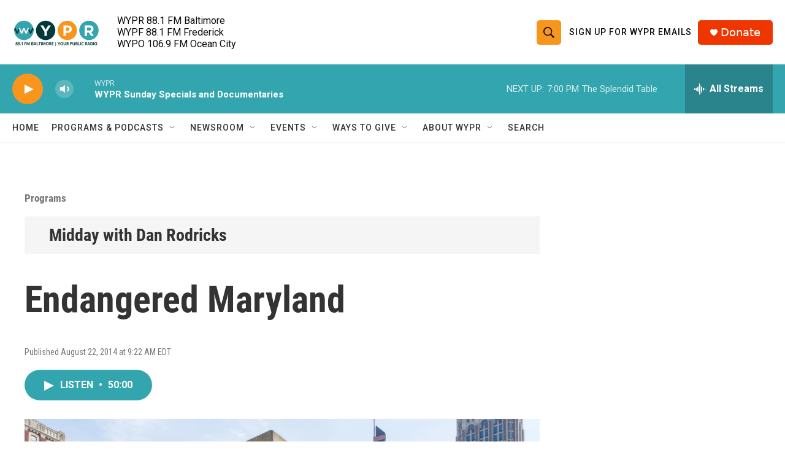

--- FILE ---
content_type: text/html; charset=utf-8
request_url: https://www.google.com/recaptcha/api2/aframe
body_size: 184
content:
<!DOCTYPE HTML><html><head><meta http-equiv="content-type" content="text/html; charset=UTF-8"></head><body><script nonce="QjYESZGhYgoxH_RDA4TcKA">/** Anti-fraud and anti-abuse applications only. See google.com/recaptcha */ try{var clients={'sodar':'https://pagead2.googlesyndication.com/pagead/sodar?'};window.addEventListener("message",function(a){try{if(a.source===window.parent){var b=JSON.parse(a.data);var c=clients[b['id']];if(c){var d=document.createElement('img');d.src=c+b['params']+'&rc='+(localStorage.getItem("rc::a")?sessionStorage.getItem("rc::b"):"");window.document.body.appendChild(d);sessionStorage.setItem("rc::e",parseInt(sessionStorage.getItem("rc::e")||0)+1);localStorage.setItem("rc::h",'1768777834012');}}}catch(b){}});window.parent.postMessage("_grecaptcha_ready", "*");}catch(b){}</script></body></html>